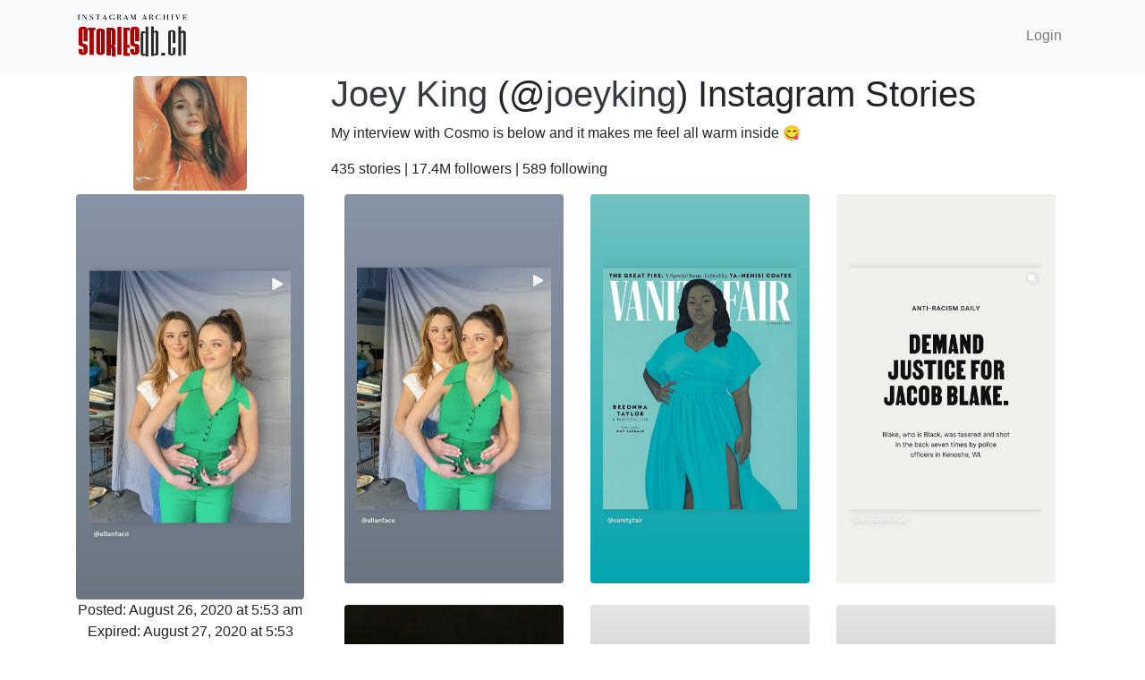

--- FILE ---
content_type: text/html; charset=UTF-8
request_url: https://www.storiesdb.ch/joeyking/2384052188223451936
body_size: 2550
content:
<!doctype html>
<html lang="en">
  <head>
    <!-- Required meta tags -->
    <meta charset="utf-8">
    <meta name="viewport" content="width=device-width, initial-scale=1, shrink-to-fit=no">

    <meta name="description" content="Instagram stories database - Saved stories of @joeyking (Joey King) posted on August 26, 2020 at 5:53 am."> 
    <meta name="keywords" content="instagram, story, stories, joeyking, Joey King"> 

    <meta name="robots" content="index, follow">

    <meta name="csrf-token" content="g7cYSskJxDLENqsC4FPOubnmm9nxPU8JBcymPOCe">

    <!-- Bootstrap CSS -->
    <link rel="stylesheet" href="https://stackpath.bootstrapcdn.com/bootstrap/4.3.1/css/bootstrap.min.css" integrity="sha384-ggOyR0iXCbMQv3Xipma34MD+dH/1fQ784/j6cY/iJTQUOhcWr7x9JvoRxT2MZw1T" crossorigin="anonymous">
    <link rel="stylesheet" href="https://cdnjs.cloudflare.com/ajax/libs/font-awesome/5.11.2/css/all.min.css" integrity="sha256-+N4/V/SbAFiW1MPBCXnfnP9QSN3+Keu+NlB+0ev/YKQ=" crossorigin="anonymous" />
    <link rel="stylesheet" href="https://cdnjs.cloudflare.com/ajax/libs/flag-icon-css/3.1.0/css/flag-icon.min.css">
    <link rel="stylesheet" href="/css/custom.css?v=1573231549" />
    <title>Joey King (@joeyking) Picture Instagram Story from August 26, 2020 at 5:53 am | Stories DB</title>
  </head>
  <body>
    <nav class="navbar navbar-expand-lg navbar-light bg-light">
      <div class="container">
        <a class="navbar-brand" rel="noreferrer" href="/"><img src="/img/StoriesDBlogo.png"  width="125" alt="storiesdb.ch logo" /></a>
        <ul class="navbar-nav ml-auto">
                    <li class="nav-item">
            <a class="nav-link" href="/user/login">Login</a>
          </li>
                              <!--li class="nav-item dropdown">
              <a class="nav-link dropdown-toggle" href="/en" id="lang_drop_down" data-toggle="dropdown" aria-haspopup="true" aria-expanded="false"><span class="flag-icon flag-icon-us"> </span> EN</a>
              <div class="dropdown-menu" aria-labelledby="lang_drop_down">
                  <a class="dr_d_lang_switch dropdown-item" href="/"><span class="flag-icon flag-icon-us"> </span>  English</a>
                  <a class="dr_d_lang_switch dropdown-item" href="/fr"><span class="flag-icon flag-icon-fr"> </span>  Français</a>
                  <a class="dr_d_lang_switch dropdown-item" href="/de"><span class="flag-icon flag-icon-de"> </span>  Deutsch</a>
                  <a class="dr_d_lang_switch dropdown-item" href="/pt-br"><span class="flag-icon flag-icon-br"> </span>  Português</a>
                  <a class="dr_d_lang_switch dropdown-item" href="/th"><span class="flag-icon flag-icon-th"> </span>  Thai</a>
                  <a class="dr_d_lang_switch dropdown-item" href="/es"><span class="flag-icon flag-icon-es"> </span>  Español</a>
                  <a class="dr_d_lang_switch dropdown-item" href="/zh-CN"><span class="flag-icon flag-icon-cn"> </span>  中文(简体)</a>
                  <a class="dr_d_lang_switch dropdown-item" href="/zh-TW"><span class="flag-icon flag-icon-tw"> </span>  中文(繁體)</a>
              </div>
          </li-->
        </ul>
      </div>
    </nav>

    
<div class="container" id="ig_user_container">
    
    <div class="row">
        <div class="col-sm-3 col-12 text-center mx-auto my-auto">
            <a href="/joeyking">
            <img class="img-fluid rounded w-50" src="https://story.storiesdb.ch/51840413/profile_pic.jpg">
            </a>
        </div>
        <div class="col-sm-9 col-12">
                                    <h1><a class="text-dark" href="/joeyking">Joey King</a> &#40;&#64;<a class="text-dark" href="/joeyking">joeyking</a>&#41; Instagram Stories</h1>
       
       
            <p>My interview with Cosmo is below and it makes me feel all warm inside 😋</p>
      
       
            <p>435 stories 
            &#124; 17.4M followers &#124;
            589 following
            </p>
        </div>

    </div>
    <div class="row">
        <div class="col-12 col-sm-12 col-md-3 mb-3" id="ig_media_items">
        
                                <img class="img-fluid rounded " src="https://story.storiesdb.ch/51840413/2384052188223451936.jpg">
                        <div class="text-center">
            Posted: August 26, 2020 at 5:53 am
            <br>
            Expired: August 27, 2020 at 5:53 am
            </div>

            <div style="display:flex; flex-wrap:wrap; justify-content:between; align-items:center; width: 100%;">
                <div style="padding-top:0.5rem;">
                    <a href="https://www.normiegirls.com" target="_blank" rel="noopener">
                        <img width="100%" src="https://78c475f7193e20eb1da5-3729d3aef7f4ce83c4ddd8670933701b.ssl.cf2.rackcdn.com/NG.jpeg" />
                    </a>
                </div>
            </div>
        
                        <div class="float-right">
            <div class="text-center">Next</div>
            <a href="/joeyking/2384457747791660336" class="btn" style="color: #67C5FE;"><i class="fas fa-2x fa-arrow-right"></i></a>
            </div>
            
                        <div class="float-left">
            <div class="text-center">
            Previous
            </div>
            <a href="/joeyking/2383569677068391024" class="btn" style="color: #67C5FE;"><i class="fas fa-2x fa-arrow-left"></i></a>
            </div>
                                
        </div>
        <div class="col-12 col-md-9 row text-center text-lg-left mx-auto">
                    <div class="col-lg-4 col-md-4 col-6 indv_media_div" data-media_id="2384052188223451936">
            <a href="/joeyking/2384052188223451936" class="d-block mb-4 h-100">
                <img class="img-fluid rounded" src="https://story.storiesdb.ch/51840413/2384052188223451936.jpg">
                            </a>
        </div>
                
                
                    <div class="col-lg-4 col-md-4 col-6 indv_media_div" data-media_id="2383569677068391024">
            <a href="/joeyking/2383569677068391024" class="d-block mb-4 h-100">
                <img class="img-fluid rounded" src="https://story.storiesdb.ch/51840413/2383569677068391024.jpg">
                            </a>
        </div>
                
                
                    <div class="col-lg-4 col-md-4 col-6 indv_media_div" data-media_id="2383300488424544950">
            <a href="/joeyking/2383300488424544950" class="d-block mb-4 h-100">
                <img class="img-fluid rounded" src="https://story.storiesdb.ch/51840413/2383300488424544950.jpg">
                            </a>
        </div>
                
                
                    <div class="col-lg-4 col-md-4 col-6 indv_media_div" data-media_id="2361591566445805581">
            <a href="/joeyking/2361591566445805581" class="d-block mb-4 h-100">
                <img class="img-fluid rounded" src="https://story.storiesdb.ch/51840413/2361591566445805581.jpg">
                            </a>
        </div>
                
                
                    <div class="col-lg-4 col-md-4 col-6 indv_media_div" data-media_id="2361278227635026511">
            <a href="/joeyking/2361278227635026511" class="d-block mb-4 h-100">
                <img class="img-fluid rounded" src="https://story.storiesdb.ch/51840413/2361278227635026511.jpg">
                                    <div class="video-overlay-play-button"><i class="fas fa-5x fa-play-circle"></i></div>
                            </a>
        </div>
                
                
                    <div class="col-lg-4 col-md-4 col-6 indv_media_div" data-media_id="2361276078540884973">
            <a href="/joeyking/2361276078540884973" class="d-block mb-4 h-100">
                <img class="img-fluid rounded" src="https://story.storiesdb.ch/51840413/2361276078540884973.jpg">
                            </a>
        </div>
                
                
                    <div class="col-lg-4 col-md-4 col-6 indv_media_div" data-media_id="2360757199305503604">
            <a href="/joeyking/2360757199305503604" class="d-block mb-4 h-100">
                <img class="img-fluid rounded" src="https://story.storiesdb.ch/51840413/2360757199305503604.jpg">
                            </a>
        </div>
                
                
                    <div class="col-lg-4 col-md-4 col-6 indv_media_div" data-media_id="2360756613143075317">
            <a href="/joeyking/2360756613143075317" class="d-block mb-4 h-100">
                <img class="img-fluid rounded" src="https://story.storiesdb.ch/51840413/2360756613143075317.jpg">
                            </a>
        </div>
                
                
                    <div class="col-lg-4 col-md-4 col-6 indv_media_div" data-media_id="2360486140446649697">
            <a href="/joeyking/2360486140446649697" class="d-block mb-4 h-100">
                <img class="img-fluid rounded" src="https://story.storiesdb.ch/51840413/2360486140446649697.jpg">
                                    <div class="video-overlay-play-button"><i class="fas fa-5x fa-play-circle"></i></div>
                            </a>
        </div>
                
                
                    <div class="col-lg-4 col-md-4 col-6 indv_media_div" data-media_id="2360485592410545122">
            <a href="/joeyking/2360485592410545122" class="d-block mb-4 h-100">
                <img class="img-fluid rounded" src="https://story.storiesdb.ch/51840413/2360485592410545122.jpg">
                                    <div class="video-overlay-play-button"><i class="fas fa-5x fa-play-circle"></i></div>
                            </a>
        </div>
                
            <div class="">
                <a id="browse_user_story" data-ig_user_id="51840413" 
                    class="btn btn-primary btn-lg btn-block text-white d-none">BROWSE ALL</a>
            </div>
        
            <div class="d-flex justify-content-center col-12 mb-5">
                <div data-loading="0" data-no-more-data="0" id="user_story_page_loading" class="spinner-grow text-primary d-none" role="status">
                    <span class="sr-only">Loading...</span>
                </div>
            </div>
        </div>
        
    </div>

</div>

    
    <!-- Optional JavaScript -->
    <!-- jQuery first, then Popper.js, then Bootstrap JS -->
    <script src="https://code.jquery.com/jquery-3.3.1.min.js"></script>
    <script src="https://cdnjs.cloudflare.com/ajax/libs/popper.js/1.14.7/umd/popper.min.js" integrity="sha384-UO2eT0CpHqdSJQ6hJty5KVphtPhzWj9WO1clHTMGa3JDZwrnQq4sF86dIHNDz0W1" crossorigin="anonymous"></script>
    <script src="https://stackpath.bootstrapcdn.com/bootstrap/4.3.1/js/bootstrap.min.js" integrity="sha384-JjSmVgyd0p3pXB1rRibZUAYoIIy6OrQ6VrjIEaFf/nJGzIxFDsf4x0xIM+B07jRM" crossorigin="anonymous"></script>
    <script src="/js/custom.js?v=1578654520"></script>
  <script defer src="https://static.cloudflareinsights.com/beacon.min.js/vcd15cbe7772f49c399c6a5babf22c1241717689176015" integrity="sha512-ZpsOmlRQV6y907TI0dKBHq9Md29nnaEIPlkf84rnaERnq6zvWvPUqr2ft8M1aS28oN72PdrCzSjY4U6VaAw1EQ==" data-cf-beacon='{"version":"2024.11.0","token":"4a10522f5b9b409982d121416f4f7260","r":1,"server_timing":{"name":{"cfCacheStatus":true,"cfEdge":true,"cfExtPri":true,"cfL4":true,"cfOrigin":true,"cfSpeedBrain":true},"location_startswith":null}}' crossorigin="anonymous"></script>
</body>
</html>